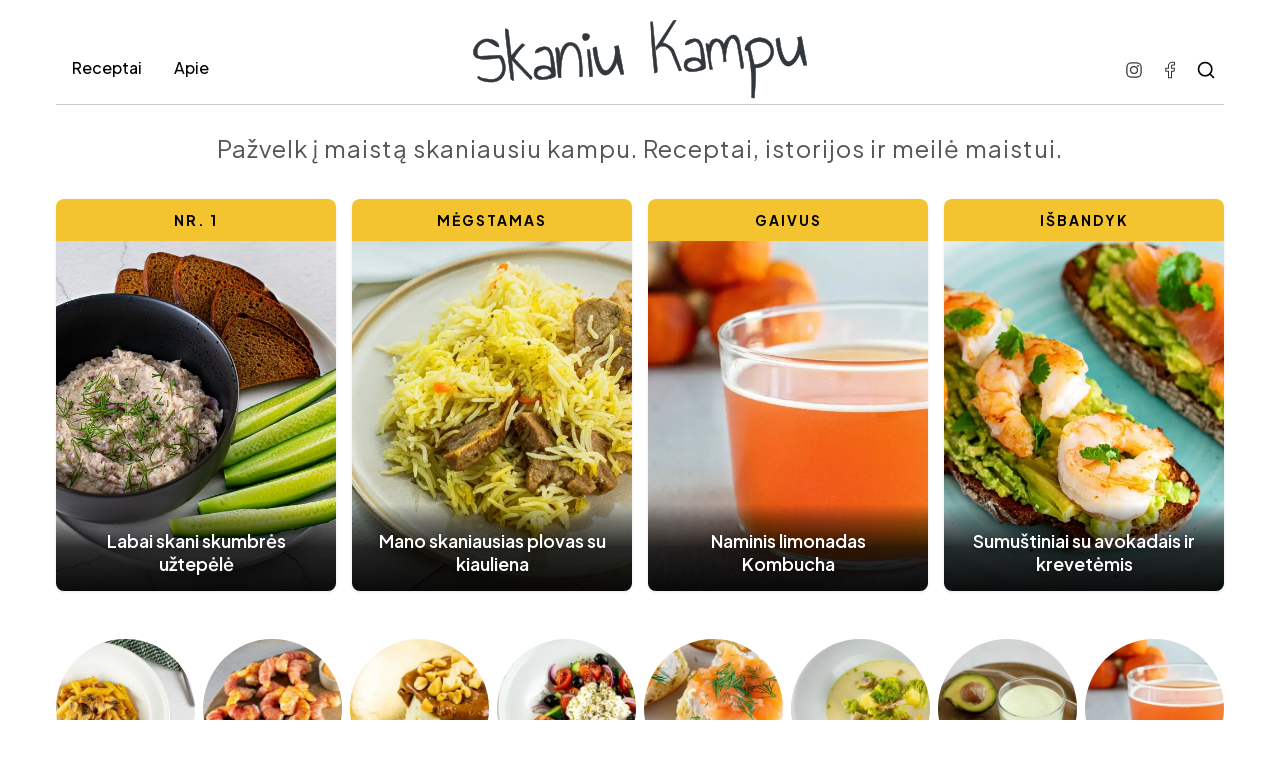

--- FILE ---
content_type: text/html; charset=UTF-8
request_url: https://skaniukampu.lt/
body_size: 6006
content:
<!DOCTYPE html><html lang="lt"> <head><meta charset="UTF-8"><meta name="viewport" content="width=device-width, initial-scale=1.0"><meta name="generator" content="Astro v5.16.6"><!-- Primary Meta Tags --><title>Skaniu Kampu</title><meta name="title" content="Skaniu Kampu"><meta name="description" content="Lietuviški receptai ir kulinariniai patarimai. Pažvelk į maistą skaniausiu kampu."><!-- Canonical --><link rel="canonical" href="https://skaniukampu.lt/"><!-- Open Graph / Facebook --><meta property="og:type" content="website"><meta property="og:url" content="https://skaniukampu.lt/"><meta property="og:title" content="Skaniu Kampu"><meta property="og:description" content="Lietuviški receptai ir kulinariniai patarimai. Pažvelk į maistą skaniausiu kampu."><meta property="og:image" content="https://skaniukampu.lt/android-chrome-512x512-2024.png"><meta property="og:site_name" content="Skaniu Kampu"><meta property="og:locale" content="lt_LT"><!-- Twitter --><meta property="twitter:card" content="summary_large_image"><meta property="twitter:url" content="https://skaniukampu.lt/"><meta property="twitter:title" content="Skaniu Kampu"><meta property="twitter:description" content="Lietuviški receptai ir kulinariniai patarimai. Pažvelk į maistą skaniausiu kampu."><meta property="twitter:image" content="https://skaniukampu.lt/android-chrome-512x512-2024.png"><!-- Favicon --><link rel="icon" type="image/png" sizes="48x48" href="/favicon-48x48-2024.png"><link rel="icon" type="image/png" sizes="32x32" href="/favicon-32x32-2024.png"><link rel="icon" type="image/png" sizes="16x16" href="/favicon-16x16-2024.png"><link rel="apple-touch-icon" sizes="180x180" href="/apple-touch-icon-2024.png"><link rel="manifest" href="/site-2024.webmanifest"><!-- Fonts --><link rel="preconnect" href="https://fonts.googleapis.com"><link rel="preconnect" href="https://fonts.gstatic.com" crossorigin><link href="https://fonts.googleapis.com/css2?family=Annie+Use+Your+Telescope&family=Plus+Jakarta+Sans:wght@400;500;600;700&display=swap" rel="stylesheet"><!-- Google Analytics --><script async src="https://www.googletagmanager.com/gtag/js?id=G-1QGV8SNVSG"></script><script>
      window.dataLayer = window.dataLayer || [];
      function gtag(){dataLayer.push(arguments);}
      gtag('js', new Date());
      gtag('config', 'G-1QGV8SNVSG');
    </script><!-- Disable browser scroll restoration - always start at top --><script>
      if (history.scrollRestoration) {
        history.scrollRestoration = 'manual';
      }
    </script><link rel="stylesheet" href="/_astro/_slug_.gcLeW6sr.css">
<style>.blur-image-container[data-astro-cid-xe7srwls]{position:relative;width:100%;height:100%;overflow:hidden}.blur-image-container[data-astro-cid-xe7srwls].contain-mode{display:flex;align-items:center;justify-content:center}.blur-image-container[data-astro-cid-xe7srwls].contain-mode .blur-placeholder[data-astro-cid-xe7srwls],.blur-image-container[data-astro-cid-xe7srwls].contain-mode .blur-main-image[data-astro-cid-xe7srwls]{position:relative;width:auto;height:auto;max-width:100%;max-height:100%;object-fit:contain}.blur-image-container[data-astro-cid-xe7srwls].contain-mode .blur-placeholder[data-astro-cid-xe7srwls]{position:absolute}.blur-placeholder[data-astro-cid-xe7srwls]{position:absolute;top:0;left:0;width:100%;height:100%;object-fit:cover;filter:blur(15px);transform:scale(1.1);opacity:1;transition:opacity .3s ease-in-out}.blur-placeholder[data-astro-cid-xe7srwls].hidden{opacity:0;pointer-events:none}.blur-main-image[data-astro-cid-xe7srwls]{position:relative;width:100%;height:100%;object-fit:cover;opacity:0;transition:opacity .3s ease-in-out}.blur-main-image[data-astro-cid-xe7srwls].loaded{opacity:1}.recipe-card[data-astro-cid-esnuq5xt]{background:#fff;border-radius:8px;overflow:hidden;box-shadow:0 1px 3px #0000001a;transition:box-shadow .25s ease-in-out}.recipe-card[data-astro-cid-esnuq5xt]:hover{box-shadow:0 4px 12px #00000026}.recipe-card[data-astro-cid-esnuq5xt] .card-link[data-astro-cid-esnuq5xt]{display:block;position:relative;text-decoration:none;color:inherit}.recipe-card[data-astro-cid-esnuq5xt] .card-image[data-astro-cid-esnuq5xt]{position:relative;width:100%;padding-top:66.67%;overflow:hidden;background:#f5f5f5}.recipe-card[data-astro-cid-esnuq5xt] .card-image[data-astro-cid-esnuq5xt] .blur-image-container{position:absolute;top:0;left:0;width:100%;height:100%}.recipe-card[data-astro-cid-esnuq5xt] .card-image[data-astro-cid-esnuq5xt] .blur-main-image{transition:transform .25s ease-in-out,opacity .3s ease-in-out}.recipe-card[data-astro-cid-esnuq5xt] .card-image[data-astro-cid-esnuq5xt]:after{content:"";position:absolute;top:0;left:0;width:100%;height:100%;background:#fff0;transition:background .15s ease-in-out;pointer-events:none;z-index:1}.recipe-card[data-astro-cid-esnuq5xt]:hover .card-image[data-astro-cid-esnuq5xt] .blur-main-image{transform:scale(1.02)}.recipe-card[data-astro-cid-esnuq5xt]:hover .card-image[data-astro-cid-esnuq5xt]:after{background:#ffffff40}.recipe-card[data-astro-cid-esnuq5xt] .card-overlay[data-astro-cid-esnuq5xt]{position:absolute;bottom:0;left:0;right:0;padding:24px 16px;background:linear-gradient(to top,rgba(0,0,0,.85) 0%,rgba(0,0,0,.4) 70%,transparent 100%);color:#fff}.recipe-card[data-astro-cid-esnuq5xt] .card-title[data-astro-cid-esnuq5xt]{font-size:1.125rem;font-weight:600;margin:0 0 4px;line-height:1.3;text-shadow:0 2px 4px rgba(0,0,0,.3);position:relative;top:6px;display:-webkit-box;-webkit-line-clamp:2;-webkit-box-orient:vertical;overflow:hidden}
.category-card[data-astro-cid-d242pyyr]{text-align:center}.category-card[data-astro-cid-d242pyyr] .card-link[data-astro-cid-d242pyyr]{display:block;text-decoration:none;color:inherit}.category-card[data-astro-cid-d242pyyr] .card-image[data-astro-cid-d242pyyr]{width:100%;padding-top:100%;position:relative;border-radius:50%;overflow:hidden;background:#f5f5f5}.category-card[data-astro-cid-d242pyyr] .card-image[data-astro-cid-d242pyyr] img[data-astro-cid-d242pyyr]{position:absolute;top:0;left:0;width:100%;height:100%;object-fit:cover}.category-card[data-astro-cid-d242pyyr] .card-image[data-astro-cid-d242pyyr] .placeholder-image[data-astro-cid-d242pyyr]{position:absolute;top:0;left:0;width:100%;height:100%;background:linear-gradient(135deg,#f5f5f5,#e0e0e0);border-radius:50%}.category-card[data-astro-cid-d242pyyr] .card-image[data-astro-cid-d242pyyr]:after{content:"";position:absolute;top:0;left:0;width:100%;height:100%;border-radius:50%;background:#fff0;transition:background .15s ease-in-out;pointer-events:none}.category-card[data-astro-cid-d242pyyr]:hover .card-image[data-astro-cid-d242pyyr]:after{background:#ffffff40}.category-card[data-astro-cid-d242pyyr] .card-title[data-astro-cid-d242pyyr]{margin-top:8px;font-family:Plus Jakarta Sans,-apple-system,BlinkMacSystemFont,Segoe UI,Roboto,sans-serif;font-size:.875rem;font-weight:500;color:#000;transition:color .15s ease-in-out}.category-card[data-astro-cid-d242pyyr]:hover .card-title[data-astro-cid-d242pyyr]{color:#f4c430}.categories-grid[data-astro-cid-tqjyxmyb]{display:grid;grid-template-columns:repeat(8,1fr);gap:8px}@media(max-width:1023px){.categories-grid[data-astro-cid-tqjyxmyb]{grid-template-columns:repeat(4,1fr)}}@media(max-width:639px){.categories-grid[data-astro-cid-tqjyxmyb]{display:flex;overflow-x:auto;scroll-snap-type:x proximity;-webkit-overflow-scrolling:touch;gap:8px;padding-bottom:8px;scrollbar-width:none;-ms-overflow-style:none}.categories-grid[data-astro-cid-tqjyxmyb]::-webkit-scrollbar{display:none}.categories-grid[data-astro-cid-tqjyxmyb] .category-card{flex:0 0 100px}}
</style>
<link rel="stylesheet" href="/_astro/index.D7-H1cry.css"></head> <body> <header class="header" id="header" data-astro-cid-3ef6ksr2> <div class="container" data-astro-cid-3ef6ksr2> <!-- Mobile Header Row (logo left, search & burger right) --> <div class="header-top" data-astro-cid-3ef6ksr2> <a href="/" class="mobile-logo" data-astro-cid-3ef6ksr2> <h1 data-astro-cid-3ef6ksr2>Skaniu Kampu</h1> </a> <div class="mobile-actions" data-astro-cid-3ef6ksr2> <button class="mobile-search-toggle" id="mobile-search-toggle" aria-label="Ieškoti" data-astro-cid-3ef6ksr2> <span class="sr-only" data-astro-cid-3ef6ksr2>Ieškoti</span> <svg xmlns="http://www.w3.org/2000/svg" width="20" height="20" viewBox="0 0 24 24" fill="none" stroke="currentColor" stroke-width="2" stroke-linecap="round" stroke-linejoin="round" data-astro-cid-3ef6ksr2><path d="m21 21-4.34-4.34" data-astro-cid-3ef6ksr2></path><circle cx="11" cy="11" r="8" data-astro-cid-3ef6ksr2></circle></svg> </button> <button class="mobile-menu-toggle" id="mobile-menu-toggle" aria-expanded="false" data-astro-cid-3ef6ksr2> <span class="sr-only" data-astro-cid-3ef6ksr2>Meniu</span> <span class="hamburger" data-astro-cid-3ef6ksr2></span> </button> </div> </div> <!-- Desktop Header Row --> <div class="header-row" data-astro-cid-3ef6ksr2> <nav class="desktop-nav" data-astro-cid-3ef6ksr2> <a href="/receptai" data-astro-cid-3ef6ksr2>Receptai</a> <a href="/apie" data-astro-cid-3ef6ksr2>Apie</a> </nav> <a href="/" class="logo" data-astro-cid-3ef6ksr2> <h1 data-astro-cid-3ef6ksr2>Skaniu Kampu</h1> </a> <div class="header-actions" data-astro-cid-3ef6ksr2> <a href="https://www.instagram.com/skaniukampu/" target="_blank" rel="noopener noreferrer" aria-label="Instagram" class="social-icon" data-astro-cid-3ef6ksr2> <svg width="20" height="20" viewBox="0 0 128 128" xmlns="http://www.w3.org/2000/svg" data-astro-cid-3ef6ksr2><path fill="currentColor" d="M83,23a22,22,0,0,1,22,22V83a22,22,0,0,1-22,22H45A22,22,0,0,1,23,83V45A22,22,0,0,1,45,23H83m0-8H45A30.09,30.09,0,0,0,15,45V83a30.09,30.09,0,0,0,30,30H83a30.09,30.09,0,0,0,30-30V45A30.09,30.09,0,0,0,83,15Z" data-astro-cid-3ef6ksr2></path><path fill="currentColor" d="M90.14,32a5.73,5.73,0,1,0,5.73,5.73A5.73,5.73,0,0,0,90.14,32Z" data-astro-cid-3ef6ksr2></path><path fill="currentColor" d="M64.27,46.47A17.68,17.68,0,1,1,46.6,64.14,17.7,17.7,0,0,1,64.27,46.47m0-8A25.68,25.68,0,1,0,90,64.14,25.68,25.68,0,0,0,64.27,38.47Z" data-astro-cid-3ef6ksr2></path></svg> </a> <a href="https://www.facebook.com/skaniukampu" target="_blank" rel="noopener noreferrer" aria-label="Facebook" class="social-icon" data-astro-cid-3ef6ksr2> <svg width="20" height="20" viewBox="0 0 128 128" xmlns="http://www.w3.org/2000/svg" data-astro-cid-3ef6ksr2><path fill="none" stroke="currentColor" stroke-miterlimit="10" stroke-width="6.5" d="M53.68,38.26v15.1H37.11V72H53.68v42H73.29V72H90l2-18.63H73.29V38.26c0-2.67,2.11-4,3-4.82,1.57-1.34,9.15-1.55,9.15-1.55h7.43V15a93.26,93.26,0,0,0-11.68-1C53.11,14,53.68,38.26,53.68,38.26Z" data-astro-cid-3ef6ksr2></path></svg> </a> <button class="search-toggle" id="search-toggle" aria-label="Ieškoti" data-astro-cid-3ef6ksr2> <span class="sr-only" data-astro-cid-3ef6ksr2>Ieškoti</span> <svg xmlns="http://www.w3.org/2000/svg" width="20" height="20" viewBox="0 0 24 24" fill="none" stroke="currentColor" stroke-width="2" stroke-linecap="round" stroke-linejoin="round" data-astro-cid-3ef6ksr2><path d="m21 21-4.34-4.34" data-astro-cid-3ef6ksr2></path><circle cx="11" cy="11" r="8" data-astro-cid-3ef6ksr2></circle></svg> </button> </div> </div> <!-- Mobile Navigation (hidden by default) --> <nav class="mobile-nav" id="mobile-nav" hidden data-astro-cid-3ef6ksr2> <a href="/receptai" data-astro-cid-3ef6ksr2>Receptai</a> <a href="/apie" data-astro-cid-3ef6ksr2>Apie</a> <div class="mobile-social-icons" data-astro-cid-3ef6ksr2> <a href="https://www.facebook.com/skaniukampu" target="_blank" rel="noopener noreferrer" aria-label="Facebook" data-astro-cid-3ef6ksr2> <svg width="24" height="24" viewBox="0 0 128 128" xmlns="http://www.w3.org/2000/svg" data-astro-cid-3ef6ksr2><path fill="none" stroke="currentColor" stroke-miterlimit="10" stroke-width="6.5" d="M53.68,38.26v15.1H37.11V72H53.68v42H73.29V72H90l2-18.63H73.29V38.26c0-2.67,2.11-4,3-4.82,1.57-1.34,9.15-1.55,9.15-1.55h7.43V15a93.26,93.26,0,0,0-11.68-1C53.11,14,53.68,38.26,53.68,38.26Z" data-astro-cid-3ef6ksr2></path></svg> </a> <a href="https://www.instagram.com/skaniukampu/" target="_blank" rel="noopener noreferrer" aria-label="Instagram" data-astro-cid-3ef6ksr2> <svg width="24" height="24" viewBox="0 0 128 128" xmlns="http://www.w3.org/2000/svg" data-astro-cid-3ef6ksr2><path fill="currentColor" d="M83,23a22,22,0,0,1,22,22V83a22,22,0,0,1-22,22H45A22,22,0,0,1,23,83V45A22,22,0,0,1,45,23H83m0-8H45A30.09,30.09,0,0,0,15,45V83a30.09,30.09,0,0,0,30,30H83a30.09,30.09,0,0,0,30-30V45A30.09,30.09,0,0,0,83,15Z" data-astro-cid-3ef6ksr2></path><path fill="currentColor" d="M90.14,32a5.73,5.73,0,1,0,5.73,5.73A5.73,5.73,0,0,0,90.14,32Z" data-astro-cid-3ef6ksr2></path><path fill="currentColor" d="M64.27,46.47A17.68,17.68,0,1,1,46.6,64.14,17.7,17.7,0,0,1,64.27,46.47m0-8A25.68,25.68,0,1,0,90,64.14,25.68,25.68,0,0,0,64.27,38.47Z" data-astro-cid-3ef6ksr2></path></svg> </a> </div> </nav> </div> <!-- Search Panel (island component) --> <div class="search-dropdown" id="search-dropdown" data-project-id="we0uxiln" data-dataset="production" hidden data-astro-cid-t47yvtpn> <div class="search-panel" data-astro-cid-t47yvtpn> <div class="search-panel-content" data-astro-cid-t47yvtpn> <div class="search-input-wrapper" data-astro-cid-t47yvtpn> <input type="search" id="search-input" placeholder="Ieškoti receptų..." autocomplete="off" class="search-input" data-astro-cid-t47yvtpn> <button type="button" class="clear-button" id="clear-search" hidden aria-label="Išvalyti" data-astro-cid-t47yvtpn> <span class="clear-icon" data-astro-cid-t47yvtpn>&times;</span> <span class="spinner" hidden data-astro-cid-t47yvtpn></span> </button> </div> <div class="search-results" id="search-results" hidden data-astro-cid-t47yvtpn> <div class="results-list" id="results-list" data-astro-cid-t47yvtpn></div> </div> </div> </div> </div> <script type="module">function p(s){const e=document.createElement("div");return e.textContent=s,e.innerHTML}function I(s,e){if(!s)return null;const n=s.split("-");if(n.length<3)return null;const[,l,a,c]=n,o=c||"jpg";return`https://cdn.sanity.io/images/${e.sanityProjectId}/${e.sanityDataset}/${l}-${a}.${o}?w=80&h=80&fit=crop`}function v(s,e){return s.length===0?'<div class="no-results">Nieko nerasta</div>':s.map(n=>{const l=n.categories?.[0]?.title||"",a=p(n.title),c=p(l),o=encodeURIComponent(n.slug),g=n.featuredImage?.asset?._ref?I(n.featuredImage.asset._ref,e):null,m=g?`<img src="${g}" alt="${a}" class="result-image" loading="lazy" />`:"";return`
        <a href="/${o}" class="result-item">
          ${m}
          <div class="result-content">
            <h3 class="result-title">${a}</h3>
            ${c?`<span class="result-category">${c}</span>`:""}
          </div>
        </a>
      `}).join("")}function L(s){const e={searchToggle:document.getElementById("search-toggle"),mobileSearchToggle:document.getElementById("mobile-search-toggle"),searchDropdown:document.getElementById("search-dropdown"),searchInput:document.getElementById("search-input"),clearButton:document.getElementById("clear-search"),clearIcon:document.getElementById("clear-search")?.querySelector(".clear-icon"),spinner:document.getElementById("clear-search")?.querySelector(".spinner"),searchResults:document.getElementById("search-results"),resultsList:document.getElementById("results-list"),mobileMenuToggle:document.getElementById("mobile-menu-toggle"),mobileNav:document.getElementById("mobile-nav")};let n,l=!1,a=!1;function c(){const{clearButton:t,clearIcon:r,spinner:i,searchInput:d}=e;if(!t||!r||!i)return;const u=(d?.value?.length??0)>0;l?(t.hidden=!1,r.hidden=!0,i.hidden=!1):u?(t.hidden=!1,r.hidden=!1,i.hidden=!0):t.hidden=!0}function o(){const{searchResults:t}=e;t&&(t.hidden=!a||l)}function g(){const{searchToggle:t,mobileSearchToggle:r,searchDropdown:i,searchInput:d,mobileMenuToggle:u,mobileNav:h}=e;t?.classList.add("active"),r?.classList.add("active"),i&&(i.hidden=!1,d?.focus()),u?.classList.remove("open"),u?.setAttribute("aria-expanded","false"),h&&(h.hidden=!0)}function m(){const{searchToggle:t,mobileSearchToggle:r,searchDropdown:i,searchInput:d,searchResults:u,resultsList:h}=e;t?.classList.remove("active"),r?.classList.remove("active"),i&&(i.hidden=!0),d&&(d.value=""),u&&(u.hidden=!0),h&&(h.innerHTML=""),a=!1,c()}function y(){e.searchDropdown?.hidden?g():m()}window.toggleSearch=y,window.closeSearch=m,e.searchInput?.addEventListener("input",()=>{clearTimeout(n),c();const t=e.searchInput?.value.trim()??"";if(t.length<2){a=!1,e.resultsList&&(e.resultsList.innerHTML=""),o();return}l=!0,c(),o(),n=setTimeout(async()=>{try{const r=t.toLowerCase(),i=`*[_type == "recipe" && (title match "*${t}*" || searchableTitle match "*${r}*" || intro match "*${t}*")] | order(publishedDate desc) [0...20] { _id, title, "slug": slug.current, featuredImage, "categories": categories[]->{ _id, title, "slug": slug.current } }`,h=(await(await fetch(`https://${s.sanityProjectId}.api.sanity.io/v2024-01-01/data/query/${s.sanityDataset}?query=${encodeURIComponent(i)}`)).json()).result||[];a=!0,e.resultsList&&(e.resultsList.innerHTML=v(h,s))}catch(r){console.error("Search error:",r),a=!0,e.resultsList&&(e.resultsList.innerHTML='<div class="no-results">Klaida ieškant</div>')}finally{l=!1,c(),o()}},300)}),e.clearButton?.addEventListener("click",()=>{e.searchInput&&(e.searchInput.value="",e.searchInput.focus()),a=!1,e.resultsList&&(e.resultsList.innerHTML=""),c(),o()}),e.resultsList?.addEventListener("click",t=>{t.target.closest(".result-item")&&m()}),document.addEventListener("keydown",t=>{t.key==="Escape"&&!e.searchDropdown?.hidden&&m()})}const f=document.getElementById("search-dropdown");if(f){const s={sanityProjectId:f.dataset.projectId||"",sanityDataset:f.dataset.dataset||""};L(s)}</script>  </header> <script type="module">const t=document.getElementById("mobile-menu-toggle"),o=document.getElementById("mobile-nav"),c=document.getElementById("search-toggle"),d=document.getElementById("mobile-search-toggle"),n=document.getElementById("search-dropdown");t?.addEventListener("click",()=>{const e=t.classList.toggle("open");t.setAttribute("aria-expanded",String(e)),o&&(o.hidden=!e),e&&window.closeSearch?.()});c?.addEventListener("click",e=>{e.stopPropagation(),window.toggleSearch?.()});d?.addEventListener("click",e=>{e.stopPropagation(),window.toggleSearch?.()});n?.addEventListener("click",e=>{e.stopPropagation()});document.addEventListener("click",()=>{n?.hidden||window.closeSearch?.()});o?.querySelectorAll("a").forEach(e=>{e.addEventListener("click",()=>{t?.classList.remove("open"),t?.setAttribute("aria-expanded","false"),o&&(o.hidden=!0)})});</script>  <main>  <section class="mission-section" data-astro-cid-j7pv25f6> <div class="container" data-astro-cid-j7pv25f6> <p class="mission-statement" data-astro-cid-j7pv25f6> <span data-astro-cid-j7pv25f6>Pažvelk į maistą skaniausiu kampu. </span><span data-astro-cid-j7pv25f6>Receptai, istorijos ir meilė maistui.</span> </p> </div> </section> <section class="featured-section" data-astro-cid-j7pv25f6> <div class="container" data-astro-cid-j7pv25f6> <div class="featured-grid" data-astro-cid-j7pv25f6> <a href="/labai-skani-skumbres-uztepele" class="featured-card" data-astro-cid-j7pv25f6> <div class="ribbon" data-astro-cid-j7pv25f6>Nr. 1</div> <div class="card-image-wrapper" data-astro-cid-j7pv25f6> <div class="card-image" data-astro-cid-j7pv25f6> <img src="https://cdn.sanity.io/images/we0uxiln/production/6d304e3eb41a6ff0161d2b39e4b1515da7c1b0e0-1140x760.jpg?rect=266,0,608,760&w=500&h=625&fm=webp" alt="Labai skani skumbrės užtepėlė" loading="eager" width="500" height="625" data-astro-cid-j7pv25f6> </div> <div class="card-overlay" data-astro-cid-j7pv25f6> <h3 class="card-title" data-astro-cid-j7pv25f6>Labai skani skumbrės užtepėlė</h3> </div> </div> </a><a href="/mano-skaniausias-plovas-su-kiauliena" class="featured-card" data-astro-cid-j7pv25f6> <div class="ribbon" data-astro-cid-j7pv25f6>Mėgstamas</div> <div class="card-image-wrapper" data-astro-cid-j7pv25f6> <div class="card-image" data-astro-cid-j7pv25f6> <img src="https://cdn.sanity.io/images/we0uxiln/production/83a8d4bd423d4017ac39d6f1fbecd19d7e0dbb84-4294x2863.jpg?rect=1002,0,2290,2863&w=500&h=625&fm=webp" alt="Mano skaniausias plovas su kiauliena" loading="eager" width="500" height="625" data-astro-cid-j7pv25f6> </div> <div class="card-overlay" data-astro-cid-j7pv25f6> <h3 class="card-title" data-astro-cid-j7pv25f6>Mano skaniausias plovas su kiauliena</h3> </div> </div> </a><a href="/naminis-limonadas-kombucha" class="featured-card" data-astro-cid-j7pv25f6> <div class="ribbon" data-astro-cid-j7pv25f6>Gaivus</div> <div class="card-image-wrapper" data-astro-cid-j7pv25f6> <div class="card-image" data-astro-cid-j7pv25f6> <img src="https://cdn.sanity.io/images/we0uxiln/production/54b84f7346ed4a9affd7847cd490aa47dc6f649d-1140x760.jpg?rect=266,0,608,760&w=500&h=625&fm=webp" alt="Naminis limonadas Kombucha" loading="lazy" width="500" height="625" data-astro-cid-j7pv25f6> </div> <div class="card-overlay" data-astro-cid-j7pv25f6> <h3 class="card-title" data-astro-cid-j7pv25f6>Naminis limonadas Kombucha</h3> </div> </div> </a><a href="/sumustiniai-su-avokadais-ir-krevetemis-arba-lasisa" class="featured-card" data-astro-cid-j7pv25f6> <div class="ribbon" data-astro-cid-j7pv25f6>Išbandyk</div> <div class="card-image-wrapper" data-astro-cid-j7pv25f6> <div class="card-image" data-astro-cid-j7pv25f6> <img src="https://cdn.sanity.io/images/we0uxiln/production/f3bcb87f36fcc340e22ad4aa8d647f2b16e909c8-1140x760.jpg?rect=266,0,608,760&w=500&h=625&fm=webp" alt="Sumuštiniai su avokadais ir krevetėmis" loading="lazy" width="500" height="625" data-astro-cid-j7pv25f6> </div> <div class="card-overlay" data-astro-cid-j7pv25f6> <h3 class="card-title" data-astro-cid-j7pv25f6>Sumuštiniai su avokadais ir krevetėmis</h3> </div> </div> </a> </div> </div> </section><section class="categories-section" data-astro-cid-j7pv25f6> <div class="container" data-astro-cid-j7pv25f6> <div class="categories-grid" data-astro-cid-tqjyxmyb><article class="category-card" data-astro-cid-d242pyyr> <a href="/receptai/sociai" class="card-link" data-astro-cid-d242pyyr> <div class="card-image" data-astro-cid-d242pyyr> <img src="https://cdn.sanity.io/images/we0uxiln/production/709ab96f2e0fd95f615d717e87e51740667c0f7e-1140x760.jpg?rect=190,0,760,760&w=300&h=300&fm=webp" alt="Sočiai" loading="lazy" width="300" height="300" data-astro-cid-d242pyyr> </div> <h3 class="card-title" data-astro-cid-d242pyyr>Sočiai</h3> </a> </article> <article class="category-card" data-astro-cid-d242pyyr> <a href="/receptai/uzkandziaujam" class="card-link" data-astro-cid-d242pyyr> <div class="card-image" data-astro-cid-d242pyyr> <img src="https://cdn.sanity.io/images/we0uxiln/production/1675b24c1a5e39a91e6f493beda7790452415477-1140x760.jpg?rect=190,0,760,760&w=300&h=300&fm=webp" alt="Užkandžiaujam" loading="lazy" width="300" height="300" data-astro-cid-d242pyyr> </div> <h3 class="card-title" data-astro-cid-d242pyyr>Užkandžiaujam</h3> </a> </article> <article class="category-card" data-astro-cid-d242pyyr> <a href="/receptai/saldziai" class="card-link" data-astro-cid-d242pyyr> <div class="card-image" data-astro-cid-d242pyyr> <img src="https://cdn.sanity.io/images/we0uxiln/production/dd57f641fb4de7e0df25f1f0a0c3b0a2ddb51de2-6000x4000.jpg?rect=1000,0,4000,4000&w=300&h=300&fm=webp" alt="Saldžiai" loading="lazy" width="300" height="300" data-astro-cid-d242pyyr> </div> <h3 class="card-title" data-astro-cid-d242pyyr>Saldžiai</h3> </a> </article> <article class="category-card" data-astro-cid-d242pyyr> <a href="/receptai/lengvai" class="card-link" data-astro-cid-d242pyyr> <div class="card-image" data-astro-cid-d242pyyr> <img src="https://cdn.sanity.io/images/we0uxiln/production/78f12f29277d08121b20d3edab92504c241a466e-1140x760.jpg?rect=190,0,760,760&w=300&h=300&fm=webp" alt="Lengvai" loading="lazy" width="300" height="300" data-astro-cid-d242pyyr> </div> <h3 class="card-title" data-astro-cid-d242pyyr>Lengvai</h3> </a> </article> <article class="category-card" data-astro-cid-d242pyyr> <a href="/receptai/pusryciaujam" class="card-link" data-astro-cid-d242pyyr> <div class="card-image" data-astro-cid-d242pyyr> <img src="https://cdn.sanity.io/images/we0uxiln/production/eca1cddcfbe044bf822d2f0ebb43d0f14cd3bdc2-1140x760.jpg?rect=190,0,760,760&w=300&h=300&fm=webp" alt="Pusryčiaujam" loading="lazy" width="300" height="300" data-astro-cid-d242pyyr> </div> <h3 class="card-title" data-astro-cid-d242pyyr>Pusryčiaujam</h3> </a> </article> <article class="category-card" data-astro-cid-d242pyyr> <a href="/receptai/sriubciojam" class="card-link" data-astro-cid-d242pyyr> <div class="card-image" data-astro-cid-d242pyyr> <img src="https://cdn.sanity.io/images/we0uxiln/production/d85fbe60d0a0b0e9e0569017ff4d136cdfcb63db-1140x760.jpg?rect=190,0,760,760&w=300&h=300&fm=webp" alt="Sriūbčiojam" loading="lazy" width="300" height="300" data-astro-cid-d242pyyr> </div> <h3 class="card-title" data-astro-cid-d242pyyr>Sriūbčiojam</h3> </a> </article> <article class="category-card" data-astro-cid-d242pyyr> <a href="/receptai/gurksnojam" class="card-link" data-astro-cid-d242pyyr> <div class="card-image" data-astro-cid-d242pyyr> <img src="https://cdn.sanity.io/images/we0uxiln/production/42aa3b453823a659cb23da313aeb49c461d1de83-1140x759.jpg?rect=191,0,759,759&w=300&h=300&fm=webp" alt="Gurkšnojam" loading="lazy" width="300" height="300" data-astro-cid-d242pyyr> </div> <h3 class="card-title" data-astro-cid-d242pyyr>Gurkšnojam</h3> </a> </article> <article class="category-card" data-astro-cid-d242pyyr> <a href="/receptai/fermentacija" class="card-link" data-astro-cid-d242pyyr> <div class="card-image" data-astro-cid-d242pyyr> <img src="https://cdn.sanity.io/images/we0uxiln/production/54b84f7346ed4a9affd7847cd490aa47dc6f649d-1140x760.jpg?rect=190,0,760,760&w=300&h=300&fm=webp" alt="Fermentacija" loading="lazy" width="300" height="300" data-astro-cid-d242pyyr> </div> <h3 class="card-title" data-astro-cid-d242pyyr>Fermentacija</h3> </a> </article> </div> </div> </section><section class="latest-section" data-astro-cid-j7pv25f6> <div class="container" data-astro-cid-j7pv25f6> <h2 class="section-title" data-astro-cid-j7pv25f6>Naujausi</h2> <div class="latest-grid" data-astro-cid-j7pv25f6> <article class="recipe-card" data-astro-cid-esnuq5xt> <a href="/snickers-varskes-pyrageliai" class="card-link" data-astro-cid-esnuq5xt> <div class="card-image" data-astro-cid-esnuq5xt> <div class="blur-image-container" data-blur-image data-astro-cid-xe7srwls> <!-- Blur placeholder (tiny, loads instantly) --> <img src="https://cdn.sanity.io/images/we0uxiln/production/dd57f641fb4de7e0df25f1f0a0c3b0a2ddb51de2-6000x4000.jpg?w=600&h=400&fm=webp&blur=20&q=10&w=50" alt="" class="blur-placeholder" aria-hidden="true" data-astro-cid-xe7srwls> <!-- Full resolution image --> <img src="https://cdn.sanity.io/images/we0uxiln/production/dd57f641fb4de7e0df25f1f0a0c3b0a2ddb51de2-6000x4000.jpg?w=600&h=400&fm=webp" alt="Snickers varškės pyragėliai" width="600" height="400" loading="lazy" class="blur-main-image" onload="this.classList.add('loaded'); this.previousElementSibling.classList.add('hidden')" data-astro-cid-xe7srwls> </div>  </div> <div class="card-overlay" data-astro-cid-esnuq5xt> <h3 class="card-title" data-astro-cid-esnuq5xt>Snickers varškės pyragėliai</h3> </div> </a> </article> <article class="recipe-card" data-astro-cid-esnuq5xt> <a href="/brioche-sumustiniai-su-lasisa" class="card-link" data-astro-cid-esnuq5xt> <div class="card-image" data-astro-cid-esnuq5xt> <div class="blur-image-container" data-blur-image data-astro-cid-xe7srwls> <!-- Blur placeholder (tiny, loads instantly) --> <img src="https://cdn.sanity.io/images/we0uxiln/production/eca1cddcfbe044bf822d2f0ebb43d0f14cd3bdc2-1140x760.jpg?w=600&h=400&fm=webp&blur=20&q=10&w=50" alt="" class="blur-placeholder" aria-hidden="true" data-astro-cid-xe7srwls> <!-- Full resolution image --> <img src="https://cdn.sanity.io/images/we0uxiln/production/eca1cddcfbe044bf822d2f0ebb43d0f14cd3bdc2-1140x760.jpg?w=600&h=400&fm=webp" alt="Brioche sumuštiniai su lašiša" width="600" height="400" loading="lazy" class="blur-main-image" onload="this.classList.add('loaded'); this.previousElementSibling.classList.add('hidden')" data-astro-cid-xe7srwls> </div>  </div> <div class="card-overlay" data-astro-cid-esnuq5xt> <h3 class="card-title" data-astro-cid-esnuq5xt>Brioche sumuštiniai su lašiša</h3> </div> </a> </article> <article class="recipe-card" data-astro-cid-esnuq5xt> <a href="/makaronai-su-miso-pievagrybiais" class="card-link" data-astro-cid-esnuq5xt> <div class="card-image" data-astro-cid-esnuq5xt> <div class="blur-image-container" data-blur-image data-astro-cid-xe7srwls> <!-- Blur placeholder (tiny, loads instantly) --> <img src="https://cdn.sanity.io/images/we0uxiln/production/709ab96f2e0fd95f615d717e87e51740667c0f7e-1140x760.jpg?w=600&h=400&fm=webp&blur=20&q=10&w=50" alt="" class="blur-placeholder" aria-hidden="true" data-astro-cid-xe7srwls> <!-- Full resolution image --> <img src="https://cdn.sanity.io/images/we0uxiln/production/709ab96f2e0fd95f615d717e87e51740667c0f7e-1140x760.jpg?w=600&h=400&fm=webp" alt="Makaronai su miso pievagrybiais" width="600" height="400" loading="lazy" class="blur-main-image" onload="this.classList.add('loaded'); this.previousElementSibling.classList.add('hidden')" data-astro-cid-xe7srwls> </div>  </div> <div class="card-overlay" data-astro-cid-esnuq5xt> <h3 class="card-title" data-astro-cid-esnuq5xt>Makaronai su miso pievagrybiais</h3> </div> </a> </article> <article class="recipe-card" data-astro-cid-esnuq5xt> <a href="/pusryciu-sumustiniai-su-brioche" class="card-link" data-astro-cid-esnuq5xt> <div class="card-image" data-astro-cid-esnuq5xt> <div class="blur-image-container" data-blur-image data-astro-cid-xe7srwls> <!-- Blur placeholder (tiny, loads instantly) --> <img src="https://cdn.sanity.io/images/we0uxiln/production/40d17d70f67f195ed77a8c8dacecdb7342a8ee67-1140x760.jpg?w=600&h=400&fm=webp&blur=20&q=10&w=50" alt="" class="blur-placeholder" aria-hidden="true" data-astro-cid-xe7srwls> <!-- Full resolution image --> <img src="https://cdn.sanity.io/images/we0uxiln/production/40d17d70f67f195ed77a8c8dacecdb7342a8ee67-1140x760.jpg?w=600&h=400&fm=webp" alt="Pusryčių sumuštiniai su brioche" width="600" height="400" loading="lazy" class="blur-main-image" onload="this.classList.add('loaded'); this.previousElementSibling.classList.add('hidden')" data-astro-cid-xe7srwls> </div>  </div> <div class="card-overlay" data-astro-cid-esnuq5xt> <h3 class="card-title" data-astro-cid-esnuq5xt>Pusryčių sumuštiniai su brioche</h3> </div> </a> </article> <article class="recipe-card" data-astro-cid-esnuq5xt> <a href="/tiramisu-tinginys" class="card-link" data-astro-cid-esnuq5xt> <div class="card-image" data-astro-cid-esnuq5xt> <div class="blur-image-container" data-blur-image data-astro-cid-xe7srwls> <!-- Blur placeholder (tiny, loads instantly) --> <img src="https://cdn.sanity.io/images/we0uxiln/production/c2821a83729e3b421bd06f5d8fe23aaff874beba-1140x760.jpg?w=600&h=400&fm=webp&blur=20&q=10&w=50" alt="" class="blur-placeholder" aria-hidden="true" data-astro-cid-xe7srwls> <!-- Full resolution image --> <img src="https://cdn.sanity.io/images/we0uxiln/production/c2821a83729e3b421bd06f5d8fe23aaff874beba-1140x760.jpg?w=600&h=400&fm=webp" alt="Tiramisu tinginys" width="600" height="400" loading="lazy" class="blur-main-image" onload="this.classList.add('loaded'); this.previousElementSibling.classList.add('hidden')" data-astro-cid-xe7srwls> </div>  </div> <div class="card-overlay" data-astro-cid-esnuq5xt> <h3 class="card-title" data-astro-cid-esnuq5xt>Tiramisu tinginys</h3> </div> </a> </article> <article class="recipe-card" data-astro-cid-esnuq5xt> <a href="/krevetes-sonines-marskineliuose" class="card-link" data-astro-cid-esnuq5xt> <div class="card-image" data-astro-cid-esnuq5xt> <div class="blur-image-container" data-blur-image data-astro-cid-xe7srwls> <!-- Blur placeholder (tiny, loads instantly) --> <img src="https://cdn.sanity.io/images/we0uxiln/production/1675b24c1a5e39a91e6f493beda7790452415477-1140x760.jpg?w=600&h=400&fm=webp&blur=20&q=10&w=50" alt="" class="blur-placeholder" aria-hidden="true" data-astro-cid-xe7srwls> <!-- Full resolution image --> <img src="https://cdn.sanity.io/images/we0uxiln/production/1675b24c1a5e39a91e6f493beda7790452415477-1140x760.jpg?w=600&h=400&fm=webp" alt="Krevetės šoninės marškinėliuose" width="600" height="400" loading="lazy" class="blur-main-image" onload="this.classList.add('loaded'); this.previousElementSibling.classList.add('hidden')" data-astro-cid-xe7srwls> </div>  </div> <div class="card-overlay" data-astro-cid-esnuq5xt> <h3 class="card-title" data-astro-cid-esnuq5xt>Krevetės šoninės marškinėliuose</h3> </div> </a> </article>  </div> <div class="section-footer" data-astro-cid-j7pv25f6> <a href="/receptai" class="view-all-link" data-astro-cid-j7pv25f6>Visi receptai <span class="arrow" data-astro-cid-j7pv25f6>&#10230;</span></a> </div> </div> </section> </main> <footer class="footer" data-astro-cid-sz7xmlte> <div class="container" data-astro-cid-sz7xmlte> <p data-astro-cid-sz7xmlte>&copy; 2026 Skaniu Kampu. Visos teisės saugomos.</p> </div> </footer>  </body></html> 

--- FILE ---
content_type: text/css; charset=UTF-8
request_url: https://skaniukampu.lt/_astro/_slug_.gcLeW6sr.css
body_size: 2376
content:
.search-dropdown[data-astro-cid-t47yvtpn]{position:absolute;top:100%;left:0;right:0;background:#fff;box-shadow:0 4px 8px -2px #00000014;animation:dropDown .2s ease-out;z-index:100}.search-dropdown[data-astro-cid-t47yvtpn][hidden]{display:none}.search-panel[data-astro-cid-t47yvtpn]{width:100%}.search-panel[data-astro-cid-t47yvtpn] .search-panel-content[data-astro-cid-t47yvtpn]{max-width:800px;margin:0 auto;padding:24px}@media(max-width:639px){.search-panel[data-astro-cid-t47yvtpn] .search-panel-content[data-astro-cid-t47yvtpn]{padding:16px}}.search-panel[data-astro-cid-t47yvtpn] .search-input-wrapper[data-astro-cid-t47yvtpn]{display:flex;align-items:center;background:#fff;border:2px solid #cccccc;border-radius:12px;overflow:hidden;transition:border-color .15s ease-in-out}.search-panel[data-astro-cid-t47yvtpn] .search-input-wrapper[data-astro-cid-t47yvtpn]:focus-within{border-color:#32373c}.search-panel[data-astro-cid-t47yvtpn] .search-input[data-astro-cid-t47yvtpn]{flex:1;padding:16px 24px;border:none;font-size:1.125rem;background:transparent}@media(max-width:639px){.search-panel[data-astro-cid-t47yvtpn] .search-input[data-astro-cid-t47yvtpn]{padding:8px 16px;font-size:1rem}}.search-panel[data-astro-cid-t47yvtpn] .search-input[data-astro-cid-t47yvtpn]:focus{outline:none}.search-panel[data-astro-cid-t47yvtpn] .search-input[data-astro-cid-t47yvtpn]::placeholder{color:#999}.search-panel[data-astro-cid-t47yvtpn] .search-input[data-astro-cid-t47yvtpn]::-webkit-search-cancel-button{display:none}.search-panel[data-astro-cid-t47yvtpn] .clear-button[data-astro-cid-t47yvtpn]{display:flex;align-items:center;justify-content:center;background:none;border:none;padding:0;cursor:pointer;color:#999;min-width:44px;flex-shrink:0;transition:color .15s ease-in-out}.search-panel[data-astro-cid-t47yvtpn] .clear-button[data-astro-cid-t47yvtpn]:hover{color:#000}.search-panel[data-astro-cid-t47yvtpn] .clear-button[data-astro-cid-t47yvtpn][hidden]{display:none}.search-panel[data-astro-cid-t47yvtpn] .clear-button[data-astro-cid-t47yvtpn] .clear-icon[data-astro-cid-t47yvtpn]{font-size:1.75rem;line-height:1;position:relative;top:-4px}.search-panel[data-astro-cid-t47yvtpn] .clear-button[data-astro-cid-t47yvtpn] .clear-icon[data-astro-cid-t47yvtpn][hidden]{display:none}@media(max-width:639px){.search-panel[data-astro-cid-t47yvtpn] .clear-button[data-astro-cid-t47yvtpn] .clear-icon[data-astro-cid-t47yvtpn]{top:-5px}}.search-panel[data-astro-cid-t47yvtpn] .clear-button[data-astro-cid-t47yvtpn] .spinner[data-astro-cid-t47yvtpn]{width:18px;height:18px;border:2px solid #999999;border-top-color:#32373c;border-radius:50%;animation:spin .8s linear infinite}.search-panel[data-astro-cid-t47yvtpn] .clear-button[data-astro-cid-t47yvtpn] .spinner[data-astro-cid-t47yvtpn][hidden]{display:none}.search-panel[data-astro-cid-t47yvtpn] .search-results[data-astro-cid-t47yvtpn]{margin-top:8px;max-height:400px;overflow-y:auto}@media(max-width:639px){.search-panel[data-astro-cid-t47yvtpn] .search-results[data-astro-cid-t47yvtpn]{max-height:50vh}}.search-panel[data-astro-cid-t47yvtpn] .search-results[data-astro-cid-t47yvtpn][hidden]{display:none}.search-panel[data-astro-cid-t47yvtpn] .results-list[data-astro-cid-t47yvtpn]{display:flex;flex-direction:column}.search-panel[data-astro-cid-t47yvtpn] .no-results{padding:16px;color:#999;font-size:.875rem}.search-panel[data-astro-cid-t47yvtpn] .result-item{display:flex;align-items:center;gap:16px;padding:8px 16px;border-radius:8px;transition:background .15s ease-in-out;text-decoration:none;color:#000}.search-panel[data-astro-cid-t47yvtpn] .result-item:hover{background:#32373c0d}.search-panel[data-astro-cid-t47yvtpn] .result-image{width:56px;height:56px;object-fit:cover;border-radius:4px;flex-shrink:0}@media(max-width:639px){.search-panel[data-astro-cid-t47yvtpn] .result-image{width:48px;height:48px}}.search-panel[data-astro-cid-t47yvtpn] .result-content{flex:1;min-width:0}.search-panel[data-astro-cid-t47yvtpn] .result-title{font-size:1rem;font-weight:500;margin:0;color:#000;white-space:nowrap;overflow:hidden;text-overflow:ellipsis}.search-panel[data-astro-cid-t47yvtpn] .result-category{font-size:.875rem;color:#999}@keyframes dropDown{0%{opacity:0;transform:translateY(-8px)}to{opacity:1;transform:translateY(0)}}@keyframes spin{to{transform:rotate(360deg)}}.header[data-astro-cid-3ef6ksr2]{background:#fff;position:relative;z-index:100}@media(max-width:1023px){.header[data-astro-cid-3ef6ksr2]{box-shadow:0 1px 3px #00000014}}.header[data-astro-cid-3ef6ksr2] .container[data-astro-cid-3ef6ksr2]{position:relative}.header[data-astro-cid-3ef6ksr2] .header-top[data-astro-cid-3ef6ksr2]{display:none}@media(max-width:1023px){.header[data-astro-cid-3ef6ksr2] .header-top[data-astro-cid-3ef6ksr2]{display:flex;justify-content:space-between;align-items:center;padding:16px 0}}.header[data-astro-cid-3ef6ksr2] .mobile-actions[data-astro-cid-3ef6ksr2]{display:flex;align-items:center;gap:4px}.header[data-astro-cid-3ef6ksr2] .mobile-search-toggle[data-astro-cid-3ef6ksr2]{display:flex;align-items:center;justify-content:center;background:none;border:none;padding:8px;cursor:pointer;color:#000;width:40px;height:40px;border-radius:50%}.header[data-astro-cid-3ef6ksr2] .mobile-search-toggle[data-astro-cid-3ef6ksr2].active{background:#f4c430}.header[data-astro-cid-3ef6ksr2] .header-row[data-astro-cid-3ef6ksr2]{display:grid;grid-template-columns:1fr auto 1fr;align-items:flex-end;padding:16px 0;border-bottom:1px solid #cccccc}@media(max-width:1023px){.header[data-astro-cid-3ef6ksr2] .header-row[data-astro-cid-3ef6ksr2]{display:none}}.header[data-astro-cid-3ef6ksr2] .header-actions[data-astro-cid-3ef6ksr2]{display:flex;align-items:center;justify-content:flex-end;gap:4px}.header[data-astro-cid-3ef6ksr2] .header-actions[data-astro-cid-3ef6ksr2] .social-icon[data-astro-cid-3ef6ksr2]{display:flex;align-items:center;justify-content:center;width:36px;height:36px;border-radius:50%}.header[data-astro-cid-3ef6ksr2] .header-actions[data-astro-cid-3ef6ksr2] .social-icon[data-astro-cid-3ef6ksr2] img[data-astro-cid-3ef6ksr2]{display:block}.header[data-astro-cid-3ef6ksr2] .mobile-logo[data-astro-cid-3ef6ksr2]{display:none}@media(max-width:1023px){.header[data-astro-cid-3ef6ksr2] .mobile-logo[data-astro-cid-3ef6ksr2]{display:block;text-decoration:none;color:#000}.header[data-astro-cid-3ef6ksr2] .mobile-logo[data-astro-cid-3ef6ksr2] h1[data-astro-cid-3ef6ksr2]{font-family:Annie Use Your Telescope,cursive;font-size:32px;font-weight:400;letter-spacing:-1px;line-height:1.2;margin:0;color:#32373c}}.header[data-astro-cid-3ef6ksr2] .logo[data-astro-cid-3ef6ksr2]{text-decoration:none;color:#000;display:inline-block;text-align:center}.header[data-astro-cid-3ef6ksr2] .logo[data-astro-cid-3ef6ksr2] h1[data-astro-cid-3ef6ksr2]{font-family:Annie Use Your Telescope,cursive;font-size:72px;font-weight:400;letter-spacing:-1px;line-height:1;margin:0;color:#32373c;transform:rotate(-3deg);-webkit-text-stroke:.5px #32373c}.header[data-astro-cid-3ef6ksr2] .desktop-nav[data-astro-cid-3ef6ksr2]{display:flex;gap:8px;align-items:center;justify-content:flex-start}.header[data-astro-cid-3ef6ksr2] .desktop-nav[data-astro-cid-3ef6ksr2] a[data-astro-cid-3ef6ksr2]{color:#000;font-weight:500;padding:8px 16px}.header[data-astro-cid-3ef6ksr2] .search-toggle[data-astro-cid-3ef6ksr2]{display:flex;align-items:center;justify-content:center;background:none;border:none;padding:8px;cursor:pointer;color:#000;width:36px;height:36px;border-radius:50%}.header[data-astro-cid-3ef6ksr2] .search-toggle[data-astro-cid-3ef6ksr2].active{background:#f4c430}.header[data-astro-cid-3ef6ksr2] .search-toggle[data-astro-cid-3ef6ksr2] img[data-astro-cid-3ef6ksr2]{position:relative;top:1px}.header[data-astro-cid-3ef6ksr2] .mobile-menu-toggle[data-astro-cid-3ef6ksr2]{display:none;background:none;border:none;padding:8px;cursor:pointer;width:40px;height:40px}@media(max-width:1023px){.header[data-astro-cid-3ef6ksr2] .mobile-menu-toggle[data-astro-cid-3ef6ksr2]{display:flex;align-items:center;justify-content:center}}.header[data-astro-cid-3ef6ksr2] .mobile-menu-toggle[data-astro-cid-3ef6ksr2] .hamburger[data-astro-cid-3ef6ksr2]{display:block;width:24px;height:2px;background:#000;position:relative;border-radius:2px;transition:all .3s ease}.header[data-astro-cid-3ef6ksr2] .mobile-menu-toggle[data-astro-cid-3ef6ksr2] .hamburger[data-astro-cid-3ef6ksr2]:before,.header[data-astro-cid-3ef6ksr2] .mobile-menu-toggle[data-astro-cid-3ef6ksr2] .hamburger[data-astro-cid-3ef6ksr2]:after{content:"";position:absolute;width:100%;height:2px;background:#000;left:0;border-radius:2px;transition:all .3s ease}.header[data-astro-cid-3ef6ksr2] .mobile-menu-toggle[data-astro-cid-3ef6ksr2] .hamburger[data-astro-cid-3ef6ksr2]:before{top:-8px}.header[data-astro-cid-3ef6ksr2] .mobile-menu-toggle[data-astro-cid-3ef6ksr2] .hamburger[data-astro-cid-3ef6ksr2]:after{bottom:-8px}.header[data-astro-cid-3ef6ksr2] .mobile-menu-toggle[data-astro-cid-3ef6ksr2].open .hamburger[data-astro-cid-3ef6ksr2]{background:transparent}.header[data-astro-cid-3ef6ksr2] .mobile-menu-toggle[data-astro-cid-3ef6ksr2].open .hamburger[data-astro-cid-3ef6ksr2]:before{top:0;transform:rotate(45deg)}.header[data-astro-cid-3ef6ksr2] .mobile-menu-toggle[data-astro-cid-3ef6ksr2].open .hamburger[data-astro-cid-3ef6ksr2]:after{bottom:0;transform:rotate(-45deg)}.header[data-astro-cid-3ef6ksr2] .mobile-nav[data-astro-cid-3ef6ksr2]{position:absolute;top:100%;left:0;right:0;background:#fff;border-top:1px solid rgba(204,204,204,.5);box-shadow:0 4px 6px #00000014;display:flex;flex-direction:column;padding:8px 0;z-index:90;animation:mobileMenuSlide .3s ease-out}.header[data-astro-cid-3ef6ksr2] .mobile-nav[data-astro-cid-3ef6ksr2][hidden]{display:none}.header[data-astro-cid-3ef6ksr2] .mobile-nav[data-astro-cid-3ef6ksr2] a[data-astro-cid-3ef6ksr2]{color:#000;padding:16px 24px}.header[data-astro-cid-3ef6ksr2] .mobile-nav[data-astro-cid-3ef6ksr2] .mobile-social-icons[data-astro-cid-3ef6ksr2]{display:flex;justify-content:flex-end;gap:4px;padding:8px 24px}.header[data-astro-cid-3ef6ksr2] .mobile-nav[data-astro-cid-3ef6ksr2] .mobile-social-icons[data-astro-cid-3ef6ksr2] a[data-astro-cid-3ef6ksr2]{display:flex;align-items:center;justify-content:center;width:44px;height:44px;padding:0}@keyframes mobileMenuSlide{0%{opacity:0}to{opacity:1}}.footer[data-astro-cid-sz7xmlte]{background:#fff;border-top:1px solid #cccccc;padding:32px 0;margin-top:24px;text-align:center;color:#555}*,*:before,*:after{box-sizing:border-box;margin:0;padding:0}html{-webkit-font-smoothing:antialiased;-moz-osx-font-smoothing:grayscale;text-rendering:optimizeLegibility}body{margin:0;padding:0;font-family:Plus Jakarta Sans,-apple-system,BlinkMacSystemFont,Segoe UI,Roboto,sans-serif;font-size:1rem;line-height:1.6;color:#000;background-color:#fff}h1,h2,h3,h4,h5,h6{margin:0;font-family:Plus Jakarta Sans,-apple-system,BlinkMacSystemFont,Segoe UI,Roboto,sans-serif;font-weight:700;line-height:1.25}h1{font-size:2.25rem}@media(max-width:639px){h1{font-size:1.875rem}}h2{font-size:1.875rem}@media(max-width:639px){h2{font-size:1.5rem}}h3{font-size:1.5rem}@media(max-width:639px){h3{font-size:1.25rem}}h4{font-size:1.25rem}h5{font-size:1.125rem}h6{font-size:1rem}p{margin:0 0 16px}p:last-child{margin-bottom:0}a{color:#32373c;text-decoration:none;transition:color .15s ease-in-out}a:hover{color:#23282d}img{max-width:100%;height:auto;display:block}ul,ol{margin:0;padding:0;list-style:none}button{font-family:inherit;cursor:pointer}input,textarea,select{font-family:inherit;font-size:inherit}@media print{@page{size:A4;margin:.5cm}header,footer,.recipe-header,.recipe-hero-section,.cooking-narrative-section,.recipe-sidebar,.related-recipes,.social-share-wrapper,.jump-to-recipe-btn{display:none!important}.recipe-detail{padding:0!important;margin:0!important}.container{max-width:100%!important;padding:0!important;margin:0!important}.recipe-card{display:block!important;visibility:visible!important;box-shadow:none!important;border:none!important;border-radius:0!important;margin:0!important;padding:0!important}.recipe-card .card-hero{display:block!important;visibility:visible!important;background:none!important;border-bottom:2px solid #F4C430!important;padding:0 0 4px!important;margin-bottom:8px!important}.recipe-card .card-hero .hero-thumbnail,.recipe-card .card-hero .hero-meta,.recipe-card .card-hero .hero-actions,.recipe-card .card-hero .servings-row{display:none!important}.recipe-card .card-hero .hero-content{padding:0!important}.recipe-card .card-hero .hero-title{display:block!important;font-size:16px!important;margin:0!important}.recipe-card .card-hero .hero-title .screen-title{display:none!important}.recipe-card .card-hero .hero-title .print-title{display:inline!important}.recipe-card .mobile-meta-section{display:none!important}.recipe-card .card-body{display:flex!important;visibility:visible!important;gap:12px!important}.recipe-card .ingredients-column{flex:0 0 35%!important;display:block!important;visibility:visible!important;border:none!important;background:none!important;padding:0 12px 0 0!important;border-right:1px solid #ccc!important}.recipe-card .instructions-column{flex:1!important;display:block!important;visibility:visible!important;border:none!important;background:none!important;padding:0!important}.recipe-card .column-header{display:flex!important;margin-bottom:4px!important;padding-bottom:2px!important;border-bottom:1px solid #eee!important}.recipe-card .column-header h2{display:block!important;font-size:11px!important;font-weight:600!important;margin:0!important;text-transform:uppercase!important;letter-spacing:.5px!important}.recipe-card .column-header .progress-badge{display:none!important}.recipe-card .ingredients-list,.recipe-card .instructions-list{display:block!important;margin:0!important;padding:0!important}.recipe-card .ingredient-group{font-size:9px!important;font-weight:600!important;margin:6px 0 2px!important;padding:0!important}.recipe-card .ingredient-item{display:flex!important;align-items:flex-start!important;gap:4px!important;padding:1px 0!important;margin:0!important}.recipe-card .ingredient-item.checked .text{text-decoration:none!important;opacity:1!important}.recipe-card .ingredient-item .checkbox{display:flex!important;width:10px!important;height:10px!important;min-width:10px!important;border:1px solid #000!important;background:none!important;border-radius:2px!important;margin-top:2px!important}.recipe-card .ingredient-item .checkbox svg{display:none!important}.recipe-card .ingredient-item .text{display:block!important;font-size:9px!important;line-height:1.3!important}.recipe-card .instruction-item{display:block!important;margin-bottom:4px!important;padding:0!important}.recipe-card .instruction-item.checked .instruction-row .text{text-decoration:none!important;opacity:1!important}.recipe-card .instruction-row{display:flex!important;align-items:flex-start!important;gap:4px!important}.recipe-card .instruction-row .step-number{display:flex!important;align-items:center!important;justify-content:center!important;width:auto!important;height:auto!important;min-width:16px!important;padding:0!important;background:none!important;border-radius:0!important;font-size:9px!important;font-weight:700!important;color:#000!important}.recipe-card .instruction-row .step-number:after{content:"."!important}.recipe-card .instruction-row .text{display:block!important;font-size:9px!important;line-height:1.3!important}.recipe-card .step-images,.recipe-card .overall-progress,.recipe-card .toggle-images-btn-mobile,.recipe-card .notes-section{display:none!important}}.container{max-width:1200px;margin-left:auto;margin-right:auto;padding-left:16px;padding-right:16px}.loading{display:flex;justify-content:center;align-items:center;min-height:400px;color:#555}.error{padding:24px;text-align:center;color:#cf2e2e}.sr-only{position:absolute;width:1px;height:1px;padding:0;margin:-1px;overflow:hidden;clip:rect(0,0,0,0);white-space:nowrap;border-width:0}::selection{background:#f4c430;color:#fff}::-moz-selection{background:#f4c430;color:#fff}@media print{@page{margin:1cm}body{print-color-adjust:exact;-webkit-print-color-adjust:exact}}


--- FILE ---
content_type: text/css; charset=UTF-8
request_url: https://skaniukampu.lt/_astro/index.D7-H1cry.css
body_size: 588
content:
.mission-section[data-astro-cid-j7pv25f6]{text-align:center;padding:24px 0 16px}@media(max-width:639px){.mission-section[data-astro-cid-j7pv25f6]{padding:16px 0 8px}}.mission-section[data-astro-cid-j7pv25f6] .mission-statement[data-astro-cid-j7pv25f6]{margin:0;font-family:Plus Jakarta Sans,-apple-system,BlinkMacSystemFont,Segoe UI,Roboto,sans-serif;font-size:1.5rem;font-weight:400;color:#555;line-height:1.6;letter-spacing:1px}@media(max-width:639px){.mission-section[data-astro-cid-j7pv25f6] .mission-statement[data-astro-cid-j7pv25f6]{font-size:1.125rem}}.featured-section[data-astro-cid-j7pv25f6]{padding:16px 0 32px}@media(max-width:639px){.featured-section[data-astro-cid-j7pv25f6]{padding:8px 0 24px}}.featured-section[data-astro-cid-j7pv25f6] .featured-grid[data-astro-cid-j7pv25f6]{display:grid;grid-template-columns:repeat(4,1fr);gap:16px}@media(max-width:767px){.featured-section[data-astro-cid-j7pv25f6] .featured-grid[data-astro-cid-j7pv25f6]{grid-template-columns:repeat(2,1fr)}}@media(max-width:639px){.featured-section[data-astro-cid-j7pv25f6] .featured-grid[data-astro-cid-j7pv25f6]{grid-template-columns:repeat(2,1fr);gap:8px}}.featured-section[data-astro-cid-j7pv25f6] .featured-card[data-astro-cid-j7pv25f6]{display:block;text-decoration:none;color:inherit;border-radius:8px;overflow:hidden;box-shadow:0 1px 3px #0000001a}.featured-section[data-astro-cid-j7pv25f6] .ribbon[data-astro-cid-j7pv25f6]{background:#f4c430;color:#000;padding:10px 0;font-family:Plus Jakarta Sans,-apple-system,BlinkMacSystemFont,Segoe UI,Roboto,sans-serif;font-size:.875rem;font-weight:700;text-transform:uppercase;letter-spacing:2px;text-align:center}@media(max-width:639px){.featured-section[data-astro-cid-j7pv25f6] .ribbon[data-astro-cid-j7pv25f6]{font-size:10px;padding:8px 0;letter-spacing:1.5px}}.featured-section[data-astro-cid-j7pv25f6] .card-image-wrapper[data-astro-cid-j7pv25f6]{position:relative}.featured-section[data-astro-cid-j7pv25f6] .card-image[data-astro-cid-j7pv25f6]{position:relative;width:100%;padding-top:125%;overflow:hidden;background:#f5f5f5}.featured-section[data-astro-cid-j7pv25f6] .card-image[data-astro-cid-j7pv25f6] img[data-astro-cid-j7pv25f6]{position:absolute;top:0;left:0;width:100%;height:100%;object-fit:cover}.featured-section[data-astro-cid-j7pv25f6] .card-image[data-astro-cid-j7pv25f6]:after{content:"";position:absolute;top:0;left:0;width:100%;height:100%;background:#fff0;transition:background .15s ease-in-out;pointer-events:none}.featured-section[data-astro-cid-j7pv25f6] .featured-card[data-astro-cid-j7pv25f6]:hover .card-image[data-astro-cid-j7pv25f6]:after{background:#ffffff40}.featured-section[data-astro-cid-j7pv25f6] .card-overlay[data-astro-cid-j7pv25f6]{position:absolute;bottom:0;left:0;right:0;padding:24px 16px 16px;background:linear-gradient(to top,rgba(0,0,0,.95) 0%,rgba(0,0,0,.8) 50%,rgba(0,0,0,.4) 80%,transparent 100%);color:#fff}@media(max-width:639px){.featured-section[data-astro-cid-j7pv25f6] .card-overlay[data-astro-cid-j7pv25f6]{padding:16px 8px 8px}}.featured-section[data-astro-cid-j7pv25f6] .card-title[data-astro-cid-j7pv25f6]{font-size:1.125rem;font-weight:600;margin:0;line-height:1.3;text-shadow:0 2px 4px rgba(0,0,0,.3);text-align:center;min-height:2.925rem;display:flex;align-items:center;justify-content:center}@media(max-width:639px){.featured-section[data-astro-cid-j7pv25f6] .card-title[data-astro-cid-j7pv25f6]{font-size:.875rem;line-height:1.2;min-height:2.1rem}}.categories-section[data-astro-cid-j7pv25f6]{padding:16px 0 32px}@media(max-width:639px){.categories-section[data-astro-cid-j7pv25f6]{padding:8px 0 24px}}.latest-section[data-astro-cid-j7pv25f6]{padding:32px 0}@media(max-width:639px){.latest-section[data-astro-cid-j7pv25f6]{padding:24px 0}}.latest-section[data-astro-cid-j7pv25f6] .section-title[data-astro-cid-j7pv25f6]{text-align:left;margin:0 0 32px;font-size:2.25rem;font-weight:400;letter-spacing:2px}@media(max-width:639px){.latest-section[data-astro-cid-j7pv25f6] .section-title[data-astro-cid-j7pv25f6]{font-size:1.5rem;margin-bottom:24px}}.latest-section[data-astro-cid-j7pv25f6] .latest-grid[data-astro-cid-j7pv25f6]{display:grid;grid-template-columns:repeat(3,1fr);gap:16px}@media(max-width:767px){.latest-section[data-astro-cid-j7pv25f6] .latest-grid[data-astro-cid-j7pv25f6]{grid-template-columns:repeat(2,1fr)}}@media(max-width:639px){.latest-section[data-astro-cid-j7pv25f6] .latest-grid[data-astro-cid-j7pv25f6]{grid-template-columns:1fr}}.latest-section[data-astro-cid-j7pv25f6] .section-footer[data-astro-cid-j7pv25f6]{text-align:center;margin-top:32px}@media(max-width:639px){.latest-section[data-astro-cid-j7pv25f6] .section-footer[data-astro-cid-j7pv25f6]{margin-top:24px}}.latest-section[data-astro-cid-j7pv25f6] .view-all-link[data-astro-cid-j7pv25f6]{display:inline-flex;align-items:center;gap:8px;color:#000;text-decoration:none;font-weight:600;font-size:1.125rem;letter-spacing:2px;text-transform:uppercase;transition:color .15s ease-in-out}.latest-section[data-astro-cid-j7pv25f6] .view-all-link[data-astro-cid-j7pv25f6] .arrow[data-astro-cid-j7pv25f6]{font-size:1.5rem;line-height:1}.latest-section[data-astro-cid-j7pv25f6] .view-all-link[data-astro-cid-j7pv25f6]:hover{color:#f4c430}
